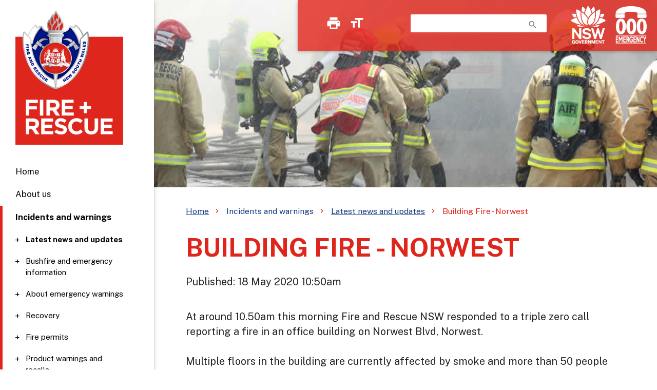

--- FILE ---
content_type: text/html; charset=UTF-8
request_url: https://www.fire.nsw.gov.au/incident.php?record=1589761200
body_size: 20449
content:
	


<!DOCTYPE html>
	<html lang="en">
		<head>
      
			<link type="text/css" rel="stylesheet" href="https://www.fire.nsw.gov.au/includes/css/style.css"  media="screen"/>
			<link type="text/css" rel="stylesheet" href="https://www.fire.nsw.gov.au/includes/css/print.css" media="print" />
			<link type="text/css" rel="stylesheet" href="https://www.fire.nsw.gov.au/includes/css/jquery-ui.min.css" media="screen">
		 
		 	<meta charset="UTF-8">
			<meta name="viewport" content="width=device-width, initial-scale=1.0"/>
			<meta http-equiv="X-UA-Compatible" content="IE=edge">
		    
		  	<meta name="description" content="At around 10.50am this morning Fire and Rescue NSW responded to a triple zero call reporting a fire in an office building on Norwest Blvd,..." />
			<meta name="keywords"  content="Building Fire , Norwest, Fire, Rescue, Hazmat, Environment, Disaster, Humanitarian, Medical, Prevention, Education" />
			<meta name="author" content="Fire and Rescue NSW" />
			
			<meta property="twitter:card" content="summary_large_image" />
			<meta property="twitter:site" content="@frnsw" />
			
			<meta property="og:title" content="Building Fire  - Norwest" />
			<meta property="og:type" content="website" />
			<meta property="og:url" content="https://www.fire.nsw.gov.au/incident.php?record=1589761200" />
			<meta property="og:image" content="https://res.cloudinary.com/fireandrescuensw/image/upload/t_opengraph/Updates/1589761200.jpg" />
			<meta property="og:description" content="At around 10.50am this morning Fire and Rescue NSW responded to a triple zero call reporting a fire in an office building on Norwest Blvd,..." />
			<meta property="og:site_name" content="Fire and Rescue NSW" />
						
			
						
			<link rel="schema.dcterms" href="http://purl.org/dc/terms/"/>

			<meta name="dcterms.title" content="News" />
			<meta name="dcterms.identifier" content="https://www.fire.nsw.gov.au/incident.php?record=1589761200" />
			<meta name="dcterms.format" content="text/html"/>
			<meta name="dcterms.language" content="en-AU" />
			<meta name="dcterms.modified" content="2020-05-18 10:50:00+10:00"/>
			<meta name="dcterms.rights" content="Fire and Rescue NSW 2026" />
			<meta name="dcterms.subject" content="Incidents"/>
			<meta name="dcterms.description" content="At around 10.50am this morning Fire and Rescue NSW responded to a triple zero call reporting a fire in an office building on Norwest Blvd,"/>
			<meta name="dcterms.creator" content="corporateName=Fire and Rescue NSW; address=1 Amarina Ave, Greenacre, NSW 2190; contact=+61 2 9265 2999" />
			<meta name="dcterms.publisher" content="corporateName=Fire and Rescue NSW; address=1 Amarina Ave, Greenacre, NSW 2190; contact=+61 2 9265 2999" />

			
			<link rel="apple-touch-icon" sizes="180x180" href="https://www.fire.nsw.gov.au/favicons/apple-touch-icon.png">
			<link rel="icon" type="image/png" sizes="32x32" href="https://www.fire.nsw.gov.au/favicons/favicon-32x32.png">
			<link rel="icon" type="image/png" sizes="16x16" href="https://www.fire.nsw.gov.au/favicons/favicon-16x16.png">
			<link rel="shortcut icon" href="https://www.fire.nsw.gov.au/favicons/favicon.ico">
			<meta name="theme-color" content="#DF261C">
		
			<!-- Google Tag Manager -->
			<script>(function(w,d,s,l,i){w[l]=w[l]||[];w[l].push({'gtm.start':
			new Date().getTime(),event:'gtm.js'});var f=d.getElementsByTagName(s)[0],
			j=d.createElement(s),dl=l!='dataLayer'?'&l='+l:'';j.async=true;j.src=
			'https://www.googletagmanager.com/gtm.js?id='+i+dl;f.parentNode.insertBefore(j,f);
			})(window,document,'script','dataLayer','GTM-K6Z2GBW');</script>
			<!-- End Google Tag Manager -->
  
	<link type="text/css" rel="stylesheet" href="includes/functions/fancybox/jquery.fancybox.css" media="screen" />		
	<link type="text/css" rel="stylesheet" href="includes/css/incidents.css" media="screen" />

	            <link rel="preconnect" href="https://fonts.googleapis.com">
			<link rel="preconnect" href="https://fonts.gstatic.com" crossorigin>
			<link href="https://fonts.googleapis.com/css2?family=Public+Sans:ital,wght@0,300;0,400;0,700;0,900;1,300;1,400;1,700&display=swap" rel="stylesheet">
			<link href="https://fonts.googleapis.com/icon?family=Material+Icons" rel="stylesheet" type="text/css" media="all">
	<title>Building Fire  - Norwest - Fire and Rescue NSW</title>
	  
    </head>

    <body>
    <!-- Google Tag Manager (noscript) -->
<noscript aria-hidden="true"><iframe aria-hidden="true" title="Google Tag Manager" role="presentation" src="https://www.googletagmanager.com/ns.html?id=GTM-K6Z2GBW"
height="0" width="0" style="display:none;visibility:hidden"></iframe></noscript>
<!-- End Google Tag Manager (noscript) -->	<header>
		    
		<div id="skiplinks" class="sr-only">
			<ul>
				<li><a href="#nav-content" tabindex="1" class="sr-only" id="skip-main">Skip to main content</a></li>
				<li><a href="#nav-mobile" tabindex="1" class="sr-only" id="skip-nav">Skip to navigation</a></li>
				<li><a href="#nav-footer" tabindex="1" class="sr-only" id="skip-footer">Skip to footer</a></li>
			</ul>
		</div>
    	<nav class="top-nav" aria-label="Shortcuts displayed on desktop devices">
			<div class="nav-wrapper">
				<a href="#" data-activates="nav-mobile" class="button-collapse top-nav full show-on-medium-and-down"><img src="https://www.fire.nsw.gov.au/includes/design/menu.png" alt="Expand navigation"/></a>
				<div class="banner-icons" style="float:left; padding-left:40px;">
					<a href="#" onclick="window.print();return false;"><i class="material-icons" style="float:left; padding-left:15px;" arial-label="Print page">print</i></a>
					<a href="https://www.fire.nsw.gov.au/page.php?id=464"><i class="material-icons" style="float:left; padding-left:15px;" arial-label="View accessibility details">format_size</i></a>
				</div>
				<div class="nav-search">
					<div class="search-wrapper">
						<form action="https://www.fire.nsw.gov.au/search.php" role="search" aria-label="Search form for desktop devices">
							<label for="search-field" id="search-field-label" class="sr-only">Search our website</label>
							<input aria-labelledby="search-field-label" class="autocomplete" id="search-field" name="q"><i onClick="$(this).closest('form').submit();" class="material-icons">search</i>
						</form>
					</div>
				</div>
				<a href="http://www.nsw.gov.au" class="nsw-logo" aria-label="NSW Government" title="NSW Government"></a>
				<a href="https://www.fire.nsw.gov.au" class="frnsw-logo" aria-label="Fire and Rescue NSW" title="Fire and Rescue NSW"></a>
				<a href="https://www.fire.nsw.gov.au/page.php?id=9209" class="triple-zero" aria-label="Triple Zero (000)" title="Triple Zero (000)"></a>
			</div>
		</nav>
		<div role="navigation" aria-label="Main menu">
			<ul id="nav-mobile" class="side-nav fixed" >
				<li class="logo"><a href="https://www.fire.nsw.gov.au" class="frnsw-logo" aria-label="Fire and Rescue NSW" title="Fire and Rescue NSW"></a></li>
				<li class="search">
					<form action="search.php" role="search" aria-label="Search form for mobile devices">
						<div class="search-wrapper card">
							<label id="search-field-nav-label" for="nav-search-field" class="sr-only">Search our website</label>
							<input aria-labelledby="search-field-nav-label" class="autocomplete" id="nav-search-field" name="q"><i onClick="$(this).closest('form').submit();" class="material-icons">search</i>
						</div>
					</form>
				</li>
				<li><a href="/" id="home">Home</a></li>
			<li class="no-padding">
				<ul class="collapsible collapsible-accordion">
				
				
					<li><div class="collapsible-header">About us</div>
						<div class="collapsible-body">
							<ul>
								<li><a href="/page.php?id=45">Who we are</a></li>
								<li><a href="/page.php?id=46">What we do</a></li>
								<li><a href="/page.php?id=48">Governance and funding</a></li>
								<li><a href="/page.php?id=9186">Honours and awards</a></li>
								<li><a href="/page.php?id=853">Partner resources</a></li>
								<li><a href="/page.php?id=905">Public access to information</a></li>
								<li><a href="/page.php?id=40">Publications</a></li>
								<li><a href="/page.php?id=9482">Public consultations</a></li>
								<li><a href="/page.php?id=9184">Projects and research</a></li>
								<li><a href="/page.php?id=29">Partnership engagement</a></li>
							</ul>
						</div>
					</li>
					
					
					
					<li><div class="collapsible-header active">Incidents and warnings</div>
						<div class="collapsible-body">
							<ul>
								<li class="active"><a href="/page.php?id=9227">Latest news and updates</a><ul></ul></li>
								<li><a href="/page.php?id=9209">Bushfire and emergency <br>information</a></li>
								<li><a href="/page.php?id=9208">About emergency warnings</a></li>
								<li><a href="/page.php?id=876">Recovery</a></li>
								<li><a href="/page.php?id=200">Fire permits</a></li>
								<li><a href="/page.php?id=9213">Product warnings and <br>recalls</a></li>
							</ul>
						</div>
					</li>
					
					
					
					<li><div class="collapsible-header">Careers and volunteering</div>
						<div class="collapsible-body">
							<ul>
								<li><a class="ext" aria-label="Permanent Firefighters (links to our careers portal)" href="https://careers.fire.nsw.gov.au/permanent-firefighter">Permanent Firefighters</a></li>
								<li><a class="ext" aria-label="On-call Firefighters (links to our careers portal)" href="https://careers.fire.nsw.gov.au/on-call-firefighting">On-call Firefighters</a></li>
								<li><a class="ext" aria-label="Corporate (links to our careers portal)" href="https://careers.fire.nsw.gov.au/jobs/search/search-page-corporate">Corporate</a></li>
								<li><a class="ext" aria-label="Trades (links to our careers portal)" href="https://careers.fire.nsw.gov.au/jobs/search/search-page-trade">Trades</a></li>
								<li><a class="ext" aria-label="Indigenous pathways (links to our careers portal)" href="https://careers.fire.nsw.gov.au/ifares-faq-s">Indigenous pathways</a></li>
								<li><a href="/page.php?id=133"> Community Fire Unit and volunteering</a></li>
							</ul>
						</div>
					</li>
					
					
					<li><div class="collapsible-header">Fire safety</div>
						<div class="collapsible-body">
							<ul>
								<li><a href="/page.php?id=879">Home fire safety</a></li>
								<li><a href="/page.php?id=9140">Building fire safety</a></li>
								<li><a href="/page.php?id=3">Workplace fire safety</a></li>
								<li><a href="/page.php?id=71">Educational resources</a></li>
							</ul>
						</div>
					</li>
					
					
					<li><div class="collapsible-header">Media centre</div>
						<div class="collapsible-body">
							<ul>
								<li class="active"><a href="/page.php?id=9227">Latest news and updates</a><ul></ul></li>
								<li><a href="/page.php?id=44">Events</a></li>
								<li><a href="/page.php?id=9207">Campaign kits</a></li>
								<li><a href="/page.php?id=9329">For journalists</a></li>
								<li><a href="/page.php?id=9482">Public consultations</a></li>
								<li><a href="/page.php?id=9474">New Badgerys Creek <br>Fire Station</a></li>
								<li><a href="/page.php?id=9170">PFAS environmental <br>investigation</a></li>
								<li><a href="/page.php?id=30">Requests</a></li>
							</ul>
						</div>
					</li>
					
					
					<li><div class="collapsible-header">Contact us</div>
						<div class="collapsible-body">
							<ul>
								<li><a href="/page.php?id=309">Emergencies</a></li>
								<li><a href="/page.php?id=51">Contact details</a></li>
								<li><a href="/page.php?id=9205">Find a fire station</a></li>
								<li><a href="/page.php?id=9222">Employee support</a></li>
								<li><a href="/page.php?id=9060">Feedback and complaints</a></li>
								<li><a href="/page.php?id=9483">Accessing FRNSW services for deaf or hard of hearing</a></li>
							</ul>
						</div>
					</li>
					
					
				</ul>
			</li>
			<li style="height: 300px;"></li>			</ul>
		</div>
		
		<div>
			<div class='pages-overlay dynHeight'>
				<div class='section'>
					<div class='pages-graphic-container dynHeight'>
						<div class='pages-graphic-container dynHeight' style='background-image: url(https://www.fire.nsw.gov.au/images/main/candid-firefighting.jpg);' ></div>
					</div>
				</div>
			</div>
		</div>
		
			</header>


	<main>
			<div class="section" style="background-color:white;">
				<div class="container flow-text">
					<div class="row">
						
						<div class="col s12 l12">
							<ol id="breadcrumb"><li><a href="index.php">Home</a></li><li>Incidents and warnings</li><li><a href="page.php?id=9227">Latest news and updates</a></li><li class="highlight">Building Fire  - Norwest</li></ol>
							<h1 id="nav-content">Building Fire  - Norwest</h1>
							<p>Published: 18 May 2020 10:50am</p>
						</div>
						
						<div class="col s12 l12">
							
						<p>At around 10.50am this morning Fire and Rescue NSW responded to a triple zero call reporting a fire in an office building on Norwest Blvd, Norwest.<br />
<br />
Multiple floors in the building are currently affected by smoke and more than 50 people have been safely evacuated. <br />
<br />
Firefighters are currently on scene trying to identify the source of the fire.</p>						</div>
					</div>
					
					<div class='row'><div class='col s6 l3'><a class='fancybox-photos' style='margin-bottom: 20px;' rel='group' href='https://res.cloudinary.com/fireandrescuensw/image/upload/t_web/v1667774921/Updates/1589761200.jpg'><img alt='' class='responsive-img z-depth-1' src='https://res.cloudinary.com/fireandrescuensw/image/upload/t_thumb/v1667774921/Updates/1589761200.jpg' alt='' /></a></div></div>					
					


					
					<div class="row">	
						<div class="col s12 l12">
							
							
							<p style="font-style:italic">Updated: 07 Nov 2022 10:48am</p>
							<p class="light flow-text"><a class="waves-effect waves-light btn-large blue white-text" href="/page.php?id=9227"><i class="material-icons left">list</i>View more incidents</a></p>
						</div>
						
					</div>
					
					
					
				</div>
			</div>
			
				
					
		
		
			
		
			<div class="section blue">
				<div class="container flow-text">
					<div class="row">
						<div class="col s12 l12">
							<p class="white-text">Details about this incident may change and should not be used as emergency information and/or advice. </p>
							<p class="white-text"><strong>For all life threatening emergencies, call <a class="white-text" href="tel:000">Triple Zero (000)</a></strong></p>
							<p class="white-text">For flood information, warnings or requests for non-life threatening assistance, call the SES on <a href="tel:132 500" class="white-text">132 500</a> or visit the <a href="http://www.ses.nsw.gov.au" class="white-text">NSW State Emergency Service website here. [external link]</a>.</li>
							<p class="white-text">For information directly relating to bushfires please call the Bush Fire Information Line on <a href="tel:1800 679 737" class="white-text">1800 679 737</a> or visit the <a class="white-text" href="http://www.rfs.nsw.gov.au/">NSW Rural Fire Service Website here. [external link]</a></p>
						</div>
					</div>
				</div>
			</div>
			<div class="section">
				<div class="container flow-text">
					<div class="row">
						<div class="col s12 l12">		
							
					
							
					
					
					
					
					

				</div>
			</div>
		</main>
		
	
    
    
	<footer class="page-footer" id="nav-footer">
				<div class="container">
			
				
			<div class="row">
				
				<h2 class="hide" aria-level="2">Website Footer Links</h2>
				
                 <div class="col l12 s12 center-align">
					<h3 class="hide" aria-level="3">Social Media Links</h3>
					<a href="https://www.twitter.com/FRNSW"><img alt="X (Twitter)" src="https://www.fire.nsw.gov.au/includes/logos/twitter.png"></a>
					<a href="https://www.facebook.com/frnsw"><img alt="Facebook" src="https://www.fire.nsw.gov.au/includes/logos/facebook.png"></a>
					<a href="https://www.instagram.com/fireandrescuensw"><img alt="Instagram" src="https://www.fire.nsw.gov.au/includes/logos/instagram.png"></a>
					<a href="https://www.youtube.com/fireandrescuensw"><img alt="YouTube" src="https://www.fire.nsw.gov.au/includes/logos/youtube.png"></a>
					<a href="https://www.linkedin.com/company/frnsw"><img alt="LinkedIn" src="https://www.fire.nsw.gov.au/includes/logos/linkedin.png"></a>
				</div>
				
				<div class="col l12 s12 center-align">
					<p class="white-text flow-text">Fire and Rescue NSW acknowledges Aboriginal and Torres Strait Islander people as the Traditional Custodians of the land and acknowledges and pays respect to their Elders, past, present and emerging.</p>
				</div>
    
				<div class="col s12 m6 l4">
					<h3 aria-level="3">NSW Government</h3>
					<ul>
						<li><a class="grey-text text-lighten-3" href="https://www.nsw.gov.au/">NSW Government</a></li>
						<li><a class="grey-text text-lighten-3" href="https://www.nsw.gov.au/departments-and-agencies/nsw-reconstruction-authority">NSW Reconstruction Authority</a></li>
						<li><a class="grey-text text-lighten-3" href="https://www.police.nsw.gov.au/">NSW Police Force</a></li>
						<li><a class="grey-text text-lighten-3" href="https://www.rfs.nsw.gov.au/">NSW Rural Fire Service</a></li>
						<li><a class="grey-text text-lighten-3" href="https://www.ses.nsw.gov.au/">NSW State Emergency Service</a></li>
						<li><a class="grey-text text-lighten-3" href="https://iworkfor.nsw.gov.au/jobs/all-keywords/all-agencies/fire-and-rescue-nsw/all-categories/all-locations/all-worktypes?agenciesid=103">I work for NSW</a></li>
					</ul>
				</div>
			  
				<div class="col s12 m6 l4">
					<h3 aria-level="3">Partner websites</h3>
					<ul>
						<li><a class="grey-text text-lighten-3" href="https://www.museumoffire.net">Museum of Fire</a></li>
						<li><a class="grey-text text-lighten-3" href="page.php?id=510">NSW Firefighter Championships</a></li>
						<li><a class="grey-text text-lighten-3" href="https://www.nswfbr.org.au">NSWFB Retirees Association</a></li>
						<li><a class="grey-text text-lighten-3" href="https://www.braveryaward.org">Royal Humane Society of NSW</a></li>
						<li><a class="grey-text text-lighten-3" href="https://www.retiredfirefightersupport.com.au">FRNSW Retirees Peer Support Program</a></li>
					</ul>
				</div>
			  
				<div class="col s12 m6 l4">
					<h3 aria-level="3">Website information</h3>
					<ul>
						<li><a class="grey-text text-lighten-3" href="https://www.fire.nsw.gov.au/page.php?id=466">Terms</a></li>
						<li><a class="grey-text text-lighten-3" href="https://www.fire.nsw.gov.au/page.php?id=464">Accessibility</a></li>
						<li><a class="grey-text text-lighten-3" href="https://www.fire.nsw.gov.au/page.php?id=700">Privacy</a></li>
						<li><a class="grey-text text-lighten-3" href="https://www.fire.nsw.gov.au/page.php?id=9288">Sitemap</a></li>
						<li><a class="grey-text text-lighten-3" href="https://www.fire.nsw.gov.au/page.php?id=467">Copyright</a></li>
						<li><a class="grey-text text-lighten-3" href="https://www.fire.nsw.gov.au/page.php?id=9060">Feedback and complaints</a></li>
					</ul>
				</div>
			</div>
		</div>
		
		
		
		
		<div class="footer-copyright">
			<div class="container">&copy; 2025 Fire and Rescue NSW (FRNSW)</div>
		</div>
   	</footer>

	<script defer type="text/javascript" src="includes/js/jquery-3.2.1.min.js"></script>
 	<script defer type="text/javascript" src="includes/js/materialize.min.js"></script>
				
	<script defer type="text/javascript" src="includes/functions/fancybox/jquery.fancybox.pack.js"></script>
	<script defer type="text/javascript" src="includes/functions/fancybox/helpers/jquery.fancybox-media.js"></script>
				
	<script defer type="text/javascript" src="includes/js/init.js"></script>
				
	<script defer type="text/javascript" src="includes/js/fancy.js"></script>
				
	 

		
		
		
		
		
<script type="text/javascript">
   
 

</script>	
		
		
    </body>
  </html>	
	  
